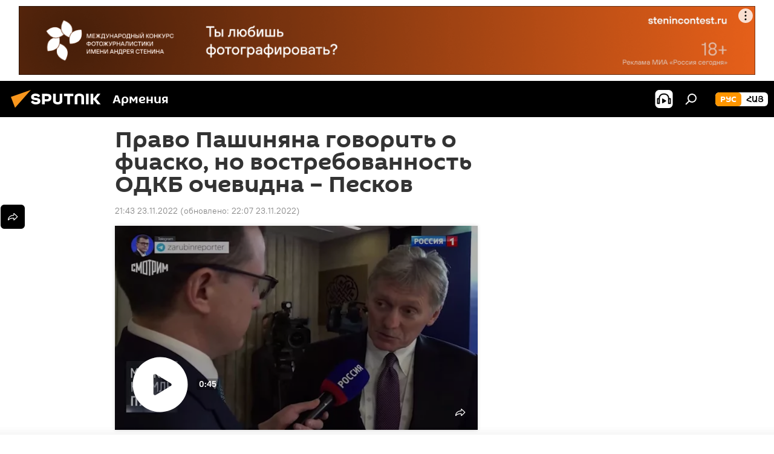

--- FILE ---
content_type: text/css
request_url: https://cdn.am.sputniknews.ru/css/videoplayer/videoplayer.min.css?91d8e3c89
body_size: 9520
content:
.vjs-icon-placeholder{position:relative;display:block;width:100%;height:100%}.vjs-icon-placeholder .svg-icon{position:absolute;display:none;top:0;left:0;width:100%;height:100%;fill:#fff}.vjs-icon-placeholder .svg-icon:nth-child(1){display:block}.vjs-icon-play{font-family:VideoJS;font-weight:normal;font-style:normal}.vjs-icon-play:before{content:"\f101"}.vjs-icon-play-circle{font-family:VideoJS;font-weight:normal;font-style:normal}.vjs-icon-play-circle:before{content:"\f102"}.vjs-icon-pause{font-family:VideoJS;font-weight:normal;font-style:normal}.vjs-icon-pause:before{content:"\f103"}.vjs-icon-volume-mute{font-family:VideoJS;font-weight:normal;font-style:normal}.vjs-icon-volume-mute:before{content:"\f104"}.vjs-icon-volume-low{font-family:VideoJS;font-weight:normal;font-style:normal}.vjs-icon-volume-low:before{content:"\f105"}.vjs-icon-volume-mid{font-family:VideoJS;font-weight:normal;font-style:normal}.vjs-icon-volume-mid:before{content:"\f106"}.vjs-icon-volume-high{font-family:VideoJS;font-weight:normal;font-style:normal}.vjs-icon-volume-high:before{content:"\f107"}.vjs-icon-fullscreen-enter{font-family:VideoJS;font-weight:normal;font-style:normal}.vjs-icon-fullscreen-enter:before{content:"\f108"}.vjs-icon-fullscreen-exit{font-family:VideoJS;font-weight:normal;font-style:normal}.vjs-icon-fullscreen-exit:before{content:"\f109"}.vjs-icon-square{font-family:VideoJS;font-weight:normal;font-style:normal}.vjs-icon-square:before{content:"\f10a"}.vjs-icon-spinner{font-family:VideoJS;font-weight:normal;font-style:normal}.vjs-icon-spinner:before{content:"\f10b"}.vjs-icon-subtitles,.video-js .vjs-subtitles-button .vjs-icon-placeholder{font-family:VideoJS;font-weight:normal;font-style:normal}.vjs-icon-subtitles:before,.video-js .vjs-subtitles-button .vjs-icon-placeholder:before{content:"\f10c"}.vjs-icon-captions,.video-js .vjs-captions-button .vjs-icon-placeholder{font-family:VideoJS;font-weight:normal;font-style:normal}.vjs-icon-captions:before,.video-js .vjs-captions-button .vjs-icon-placeholder:before{content:"\f10d"}.vjs-icon-chapters{font-family:VideoJS;font-weight:normal;font-style:normal}.vjs-icon-chapters:before{content:"\f10e"}.vjs-icon-share{font-family:VideoJS;font-weight:normal;font-style:normal}.vjs-icon-share:before{content:"\f10f"}.vjs-icon-cog{font-family:VideoJS;font-weight:normal;font-style:normal}.vjs-icon-cog:before{content:"\f110"}.vjs-icon-circle{font-family:VideoJS;font-weight:normal;font-style:normal}.vjs-icon-circle:before{content:"\f111"}.vjs-icon-circle-outline{font-family:VideoJS;font-weight:normal;font-style:normal}.vjs-icon-circle-outline:before{content:"\f112"}.vjs-icon-circle-inner-circle{font-family:VideoJS;font-weight:normal;font-style:normal}.vjs-icon-circle-inner-circle:before{content:"\f113"}.vjs-icon-hd{font-family:VideoJS;font-weight:normal;font-style:normal}.vjs-icon-hd:before{content:"\f114"}.vjs-icon-cancel{font-family:VideoJS;font-weight:normal;font-style:normal}.vjs-icon-cancel:before{content:"\f115"}.vjs-icon-replay{font-family:VideoJS;font-weight:normal;font-style:normal}.vjs-icon-replay:before{content:"\f116"}.vjs-icon-facebook{font-family:VideoJS;font-weight:normal;font-style:normal}.vjs-icon-facebook:before{content:"\f117"}.vjs-icon-gplus{font-family:VideoJS;font-weight:normal;font-style:normal}.vjs-icon-gplus:before{content:"\f118"}.vjs-icon-linkedin{font-family:VideoJS;font-weight:normal;font-style:normal}.vjs-icon-linkedin:before{content:"\f119"}.vjs-icon-twitter{font-family:VideoJS;font-weight:normal;font-style:normal}.vjs-icon-twitter:before{content:"\f11a"}.vjs-icon-tumblr{font-family:VideoJS;font-weight:normal;font-style:normal}.vjs-icon-tumblr:before{content:"\f11b"}.vjs-icon-pinterest{font-family:VideoJS;font-weight:normal;font-style:normal}.vjs-icon-pinterest:before{content:"\f11c"}.vjs-icon-audio-description,.video-js .vjs-descriptions-button .vjs-icon-placeholder{font-family:VideoJS;font-weight:normal;font-style:normal}.vjs-icon-audio-description:before,.video-js .vjs-descriptions-button .vjs-icon-placeholder:before{content:"\f11d"}.vjs-icon-audio,.video-js .vjs-audio-button .vjs-icon-placeholder{font-family:VideoJS;font-weight:normal;font-style:normal}.vjs-icon-audio:before,.video-js .vjs-audio-button .vjs-icon-placeholder:before{content:"\f11e"}.vjs-icon-next-item{font-family:VideoJS;font-weight:normal;font-style:normal}.vjs-icon-next-item:before{content:"\f11f"}.vjs-icon-previous-item{font-family:VideoJS;font-weight:normal;font-style:normal}.vjs-icon-previous-item:before{content:"\f120"}.video-player{position:relative;padding-top:56.25%;width:100%;min-width:300px;height:0;overflow:hidden;box-shadow:0px 0px 6px rgba(0,0,0,.15)}.video-player .video_info{display:none;margin-top:-5px;text-align:right;font-size:.75em}.video-player .video_info.video_info_visible{display:block}.video-js{position:absolute;top:0;left:0;width:100%;height:100%;display:block;vertical-align:top;-moz-box-sizing:border-box;box-sizing:border-box;color:#fff;background-color:#000;padding:0;font-size:10px;line-height:1;font-weight:400;font-style:normal;font-family:"PT_Root_UI",Arial,sans-serif;-webkit-user-select:none;-moz-user-select:none;-ms-user-select:none;user-select:none;word-break:initial;outline:none}html[lang=ge][data-lang=geo] .video-js{font-weight:500}html[lang=el] .video-js,html[lang=vn] .video-js{font-family:"Roboto",Arial,sans-serif}html[lang=ab] .video-js{font-family:"PT Sans",Arial,sans-serif}html[lang=cn] .video-js{font-family:"Microsoft YaHei","YaHei","Open Sans",sans-serif}html[lang=jp] .video-js{font-family:"PT_Root_UI","BIZ UDGothic","Microsoft YaHei","YaHei","Open Sans",sans-serif}html[lang=ge][data-lang=geo] .video-js{font-family:"FiraGO";font-weight:500}html[lang=am][data-lang=arm] .video-js{font-family:"GHEAGpalat",Arial}html[lang=fa] .video-js,html[lang=da] .video-js{font-family:"IRANSans",Tahoma}html[lang=ar] .video-js{font-family:Tahoma,sans-serif}html[lang=hi] .video-js{font-family:"Noto Sans Devanagari",sans-serif}.video-js:-moz-full-screen{position:absolute}.video-js:-webkit-full-screen{width:100% !important;height:100% !important}.video-js *,.video-js *:before,.video-js *:after{-moz-box-sizing:inherit;box-sizing:inherit}.video-js ul{font-family:inherit;font-size:inherit;line-height:inherit;list-style-position:outside;margin-left:0;margin-right:0;margin-top:0;margin-bottom:0}.video-js.vjs-fill{width:100%;height:100%}.video-js .vjs-tech{position:absolute;top:0;left:0;width:100%;height:100%}body.vjs-full-window{padding:0;margin:0;height:100%}.vjs-full-window .video-js.vjs-fullscreen{position:fixed;overflow:hidden;z-index:1000;left:0;top:0;bottom:0;right:0}.video-js.vjs-fullscreen{width:100% !important;height:100% !important;padding-top:0 !important}.video-js.vjs-fullscreen.vjs-user-inactive{cursor:none}.vjs-hidden{display:none !important}.vjs-disabled{opacity:.5;cursor:default}.video-js .vjs-offscreen{height:1px;left:-9999px;position:absolute;top:0;width:1px}.vjs-lock-showing{display:block !important;opacity:1;visibility:visible}.vjs-no-js{padding:20px;color:#fff;background-color:#000;font-size:18px;font-family:"PT_Root_UI",Arial,sans-serif;text-align:center;width:300px;height:150px;margin:0px auto}html[lang=el] .vjs-no-js,html[lang=vn] .vjs-no-js{font-family:"Roboto",Arial,sans-serif}html[lang=ab] .vjs-no-js{font-family:"PT Sans",Arial,sans-serif}html[lang=cn] .vjs-no-js{font-family:"Microsoft YaHei","YaHei","Open Sans",sans-serif}html[lang=jp] .vjs-no-js{font-family:"PT_Root_UI","BIZ UDGothic","Microsoft YaHei","YaHei","Open Sans",sans-serif}html[lang=ge][data-lang=geo] .vjs-no-js{font-family:"FiraGO";font-weight:500}html[lang=am][data-lang=arm] .vjs-no-js{font-family:"GHEAGpalat",Arial}html[lang=fa] .vjs-no-js,html[lang=da] .vjs-no-js{font-family:"IRANSans",Tahoma}html[lang=ar] .vjs-no-js{font-family:Tahoma,sans-serif}html[lang=hi] .vjs-no-js{font-family:"Noto Sans Devanagari",sans-serif}.vjs-no-js a,.vjs-no-js a:visited{color:#ff9600}.video-js .vjs-big-play-button{position:absolute;display:block;width:90px;height:90px;left:0;bottom:0;padding:0;cursor:pointer;opacity:1;outline:0}.videoplayer-block .video-js .vjs-big-play-button{left:6px;top:6px;bottom:auto;width:70px;height:70px}.vjs-has-started.vjs-paused .vjs-big-play-button{display:block;top:50%;left:50%;margin-top:-30px;margin-left:-30px;width:60px;height:60px;background-color:rgba(0,0,0,.6);border-radius:50%}.vjs-has-started.vjs-paused .vjs-big-play-button .vjs-icon-placeholder{margin:3px;width:54px;height:54px}.vjs-has-started.vjs-paused .vjs-big-play-button .vjs-icon-placeholder .svg-icon:nth-child(1){display:none}.vjs-has-started.vjs-paused .vjs-big-play-button .vjs-icon-placeholder .svg-icon:nth-child(2){display:block}.vjs-controls-disabled .vjs-big-play-button,.vjs-has-started .vjs-big-play-button,.vjs-using-native-controls .vjs-big-play-button,.vjs-error .vjs-big-play-button{display:none}.vjs-layout-480 .vjs-big-play-button{width:150px;height:150px}.videoplayer-block .vjs-layout-480 .vjs-big-play-button{display:none}.vjs-layout-480.vjs-has-started.vjs-paused .vjs-big-play-button{display:block;margin-top:-47.5px;margin-left:-47.5px;width:95px;height:95px}.vjs-layout-480.vjs-has-started.vjs-paused .vjs-big-play-button .vjs-icon-placeholder{margin:5px;width:85px;height:85px}.videoplayer-block .vjs-layout-480.vjs-has-started.vjs-paused .vjs-big-play-button{top:50%;left:50%;width:95px;height:95px}.video-js button{background:none;border:none;color:inherit;display:inline-block;font-size:inherit;line-height:inherit;text-transform:none;text-decoration:none;-webkit-transition:none;-o-transition:none;-moz-transition:none;transition:none;-webkit-appearance:none;-moz-appearance:none;appearance:none}.vjs-control .vjs-button{width:100%;height:100%}.video-js .vjs-control.vjs-close-button{position:absolute;top:10px;right:10px;z-index:2;width:30px;height:30px;cursor:pointer}.vjs-layout-480 .vjs-control.vjs-close-button{top:15px;right:15px;width:40px;height:40px}.video-js .vjs-modal-dialog{background:rgba(0,0,0,.85);overflow:auto}.video-js .vjs-modal-dialog>*{-moz-box-sizing:border-box;box-sizing:border-box}.vjs-modal-dialog .vjs-modal-dialog-content{padding:20px;z-index:1}.video-js .vjs-modal-dialog,.vjs-modal-dialog .vjs-modal-dialog-content{position:absolute;top:0;left:0;width:100%;height:100%}.vjs-menu-button{cursor:pointer}.vjs-menu-button.vjs-disabled{cursor:default}.vjs-workinghover .vjs-menu-button.vjs-disabled:hover .vjs-menu{display:none}.vjs-menu .vjs-menu-content{display:block;padding:0;margin:0;font-family:"PT_Root_UI",Arial,sans-serif;overflow:auto}html[lang=el] .vjs-menu .vjs-menu-content,html[lang=vn] .vjs-menu .vjs-menu-content{font-family:"Roboto",Arial,sans-serif}html[lang=ab] .vjs-menu .vjs-menu-content{font-family:"PT Sans",Arial,sans-serif}html[lang=cn] .vjs-menu .vjs-menu-content{font-family:"Microsoft YaHei","YaHei","Open Sans",sans-serif}html[lang=jp] .vjs-menu .vjs-menu-content{font-family:"PT_Root_UI","BIZ UDGothic","Microsoft YaHei","YaHei","Open Sans",sans-serif}html[lang=ge][data-lang=geo] .vjs-menu .vjs-menu-content{font-family:"FiraGO";font-weight:500}html[lang=am][data-lang=arm] .vjs-menu .vjs-menu-content{font-family:"GHEAGpalat",Arial}html[lang=fa] .vjs-menu .vjs-menu-content,html[lang=da] .vjs-menu .vjs-menu-content{font-family:"IRANSans",Tahoma}html[lang=ar] .vjs-menu .vjs-menu-content{font-family:Tahoma,sans-serif}html[lang=hi] .vjs-menu .vjs-menu-content{font-family:"Noto Sans Devanagari",sans-serif}.vjs-menu .vjs-menu-content>*{-moz-box-sizing:border-box;box-sizing:border-box}.vjs-scrubbing .vjs-control.vjs-menu-button:hover .vjs-menu{display:none}.vjs-menu li{list-style:none;margin:0;padding:2px 0;line-height:18px;font-size:12px;text-align:center;color:#939598}.vjs-menu li.vjs-menu-item:focus,.vjs-menu li.vjs-menu-item:hover{color:#fff}.vjs-menu li.vjs-selected,.vjs-menu li.vjs-selected:focus,.vjs-menu li.vjs-selected:hover{color:#fff}.vjs-menu li.vjs-menu-title{text-align:center;text-transform:uppercase;font-size:1em;line-height:2em;padding:0;margin:0 0 .3em 0;font-weight:600;cursor:default}html[lang=el] .vjs-menu li.vjs-menu-title{font-weight:500}.vjs-menu-button-popup .vjs-menu{display:none;position:absolute;bottom:0;width:10em;left:-3em;height:0em;margin-bottom:1.5em;border-top-color:rgba(0,0,0,.7)}.vjs-menu-button-popup .vjs-menu .vjs-menu-content{position:absolute;width:100%;bottom:1.5em;max-height:15em;background-color:rgba(0,0,0,.8);border-radius:3px}.vjs-menu-button-popup:hover .vjs-menu,.vjs-menu-button-popup .vjs-menu.vjs-lock-showing{display:block}.video-js .vjs-menu-button-inline{-webkit-transition:all .4s;-moz-transition:all .4s;-o-transition:all .4s;transition:all .4s;overflow:hidden}.video-js .vjs-menu-button-inline:before{width:2.222222222em}.video-js .vjs-menu-button-inline:hover,.video-js .vjs-menu-button-inline:focus,.video-js .vjs-menu-button-inline.vjs-slider-active,.video-js.vjs-no-flex .vjs-menu-button-inline{width:12em}.vjs-menu-button-inline .vjs-menu{opacity:0;height:100%;width:auto;position:absolute;left:4em;top:0;padding:0;margin:0;-webkit-transition:all .4s;-moz-transition:all .4s;-o-transition:all .4s;transition:all .4s}.vjs-menu-button-inline:hover .vjs-menu,.vjs-menu-button-inline:focus .vjs-menu,.vjs-menu-button-inline.vjs-slider-active .vjs-menu{display:block;opacity:1}.vjs-no-flex .vjs-menu-button-inline .vjs-menu{display:block;opacity:1;position:relative;width:auto}.vjs-no-flex .vjs-menu-button-inline:hover .vjs-menu,.vjs-no-flex .vjs-menu-button-inline:focus .vjs-menu,.vjs-no-flex .vjs-menu-button-inline.vjs-slider-active .vjs-menu{width:auto}.vjs-menu-button-inline .vjs-menu-content{width:auto;height:100%;margin:0;overflow:hidden}.video-js .vjs-control-bar{display:none;width:100%;position:absolute;bottom:0;left:0;right:0;height:56px}.vjs-has-started .vjs-control-bar{display:-webkit-box;display:-webkit-flex;display:-ms-flexbox;display:-moz-box;display:flex;visibility:visible;opacity:1;-webkit-transition:visibility .1s,opacity .1s;-o-transition:visibility .1s,opacity .1s;-moz-transition:visibility .1s,opacity .1s;transition:visibility .1s,opacity .1s}.vjs-has-started.vjs-user-inactive.vjs-playing .vjs-control-bar{visibility:visible;opacity:0;-webkit-transition:visibility .4s,opacity .4s;-o-transition:visibility .4s,opacity .4s;-moz-transition:visibility .4s,opacity .4s;transition:visibility .4s,opacity .4s}.vjs-has-started.vjs-user-inactive.vjs-playing.vjs-live .vjs-control-bar,.vjs-has-started.vjs-user-inactive.vjs-playing.vjs-dvrseekbar .vjs-dvrseekbar-control-bar{opacity:1}.vjs-controls-disabled .vjs-control-bar,.vjs-using-native-controls .vjs-control-bar,.vjs-error .vjs-control-bar{display:none !important}.vjs-ended .vjs-control-bar{background:rgba(0,0,0,.85)}.vjs-audio.vjs-has-started.vjs-user-inactive.vjs-playing .vjs-control-bar{opacity:1;visibility:visible}.vjs-has-started.vjs-no-flex .vjs-control-bar{display:table}.vjs-layout-480 .vjs-control-bar{height:68px}.video-js .vjs-control{position:relative;display:inline-block;text-align:center;margin:0;padding:0;height:40px;width:40px;outline:0}.video-js .vjs-control-text{border:0;clip:rect(0 0 0 0);height:1px;overflow:hidden;padding:0;position:absolute;width:1px}.vjs-no-flex .vjs-control{display:table-cell;vertical-align:middle}.video-js .vjs-custom-control-spacer{display:none}.video-js .vjs-progress-control{position:absolute;left:10px;right:10px;top:0;padding-top:4px;width:auto;min-width:40px;height:12px;-ms-touch-action:none;touch-action:none}.video-js .vjs-progress-control.disabled{cursor:default}.vjs-live .vjs-progress-control{display:none}.vjs-no-flex .vjs-progress-control{width:auto}.video-js .vjs-progress-holder{display:block;-webkit-transition:all .2s;-o-transition:all .2s;-moz-transition:all .2s;transition:all .2s;height:3px}.video-js .vjs-progress-holder.vjs-slider{margin:0}.video-js .vjs-progress-holder:before{content:"";position:absolute;top:-4px;left:0;width:100%;height:12px}.video-js .vjs-progress-control .vjs-progress-holder{margin:0 10px}.video-js .vjs-progress-control:hover .vjs-progress-holder.disabled{font-size:1em}.video-js .vjs-progress-holder .vjs-play-progress,.video-js .vjs-progress-holder .vjs-load-progress,.video-js .vjs-progress-holder .vjs-load-progress div{position:absolute;left:0;top:0;display:block;margin:0;padding:0;height:100%;width:0}.video-js .vjs-play-progress{background-color:#fff}.video-js .vjs-load-progress{background:rgba(84,84,84,.5)}.video-js .vjs-load-progress div{background:rgba(84,84,84,.75)}.video-js .vjs-time-tooltip{background-color:rgba(255,255,255,.8);border-radius:2px;color:#000;float:right;font-family:"Sputnik",Verdana,Geneva,sans-serif;font-size:8px;line-height:18px;padding:0 8px;pointer-events:none;position:absolute;top:-29px;visibility:hidden;z-index:1}html[lang=el] .video-js .vjs-time-tooltip{font-family:"Ubuntu"}html[lang=cn] .video-js .vjs-time-tooltip{font-family:"Microsoft YaHei","YaHei","Open Sans",sans-serif}html[lang=jp] .video-js .vjs-time-tooltip{font-family:"Sputnik","BIZ UDGothic","Microsoft YaHei","YaHei","Open Sans",sans-serif}html[lang=ge][data-lang=geo] .video-js .vjs-time-tooltip{font-family:"FiraGO"}html[lang=am][data-lang=arm] .video-js .vjs-time-tooltip{font-family:"GHEAGpalat",Arial;font-weight:600}html[lang=fa] .video-js .vjs-time-tooltip,html[lang=da] .video-js .vjs-time-tooltip{font-family:"IRANSans",Tahoma;font-weight:600}html[lang=ar] .video-js .vjs-time-tooltip{font-family:Tahoma,sans-serif;font-weight:600}html[lang=hi] .video-js .vjs-time-tooltip{font-family:"Poppins",sans-serif}.video-js .vjs-progress-holder:focus .vjs-time-tooltip{display:none}.video-js .vjs-progress-control:hover .vjs-time-tooltip,.video-js .vjs-progress-control:hover .vjs-progress-holder:focus .vjs-time-tooltip{display:block;font-size:8px;visibility:visible}.video-js .vjs-progress-control.disabled:hover .vjs-time-tooltip{font-size:8px}.video-js .vjs-progress-control .vjs-mouse-display{display:none;position:absolute;width:1px;height:100%;background-color:#000;z-index:1}.vjs-no-flex .vjs-progress-control .vjs-mouse-display{z-index:0}.video-js .vjs-progress-control:hover .vjs-mouse-display{display:block}.video-js.vjs-user-inactive .vjs-progress-control .vjs-mouse-display{visibility:hidden;opacity:0;-webkit-transition:visibility 1s,opacity 1s;-o-transition:visibility 1s,opacity 1s;-moz-transition:visibility 1s,opacity 1s;transition:visibility 1s,opacity 1s}.video-js.vjs-user-inactive.vjs-no-flex .vjs-progress-control .vjs-mouse-display{display:none}.vjs-mouse-display .vjs-time-tooltip{color:#fff;background-color:rgba(0,0,0,.8)}.vjs-layout-480 .vjs-progress-holder{height:4px}.video-js .vjs-slider{position:relative;cursor:pointer;padding:0;margin:0 .45em 0 .45em;-webkit-touch-callout:none;-webkit-user-select:none;-moz-user-select:none;-ms-user-select:none;user-select:none;background-color:#545454;background-color:rgba(84,84,84,.5)}.video-js .vjs-slider.disabled{cursor:default}.video-js .vjs-volume-panel{position:absolute;bottom:10px;right:55px;z-index:2;display:block}.video-js .vjs-mute-control{cursor:pointer}.video-js .vjs-mute-control.vjs-vol-0 .vjs-icon-placeholder .svg-icon:nth-child(1){display:none}.video-js .vjs-mute-control.vjs-vol-0 .vjs-icon-placeholder .svg-icon:nth-child(2){display:block}.video-js .vjs-volume-panel .vjs-volume-control.vjs-volume-vertical{position:absolute;left:5px;top:-9999px;opacity:0;width:30px;height:105px;background-color:rgba(0,0,0,.8);border-radius:3px;-webkit-transition:opacity .3s ease;-o-transition:opacity .3s ease;-moz-transition:opacity .3s ease;transition:opacity .3s ease}.video-js .vjs-volume-panel:hover .vjs-volume-control,.video-js .vjs-volume-panel:active .vjs-volume-control,.video-js .vjs-volume-panel:focus .vjs-volume-control,.video-js .vjs-volume-panel .vjs-volume-control:hover,.video-js .vjs-volume-panel .vjs-volume-control:active,.video-js .vjs-volume-panel .vjs-mute-control:hover~.vjs-volume-control,.video-js .vjs-volume-panel .vjs-volume-control.vjs-slider-active{opacity:1;top:auto;bottom:100%}.vjs-volume-bar.vjs-slider-vertical{margin:10px;width:10px;height:85px;border-radius:2px;background-color:rgba(255,255,255,.15);overflow:hidden}.video-js .vjs-volume-level{position:absolute;bottom:0;width:100%;-moz-box-sizing:border-box;box-sizing:border-box;background-color:#fff}.vjs-volume-bar.vjs-slider-vertical .vjs-volume-level{height:100%}.vjs-layout-480 .vjs-volume-panel{bottom:15px;right:60px}.vjs-poster{display:inline-block;vertical-align:middle;background-repeat:no-repeat;background-position:50% 50%;background-size:cover;background-color:#000;cursor:pointer;margin:0;padding:0;position:absolute;top:0;right:0;bottom:0;left:0;height:100%}.vjs-has-started .vjs-poster{display:none}.vjs-audio.vjs-has-started .vjs-poster{display:block}.vjs-using-native-controls .vjs-poster{display:none}.video-js .vjs-live-control,.video-js .vjs-live-button{position:absolute;bottom:21px;left:45px;width:auto;height:18px;font-size:10px;line-height:18px;white-space:nowrap}.video-js .vjs-live-label,.video-js .vjs-live-display{padding:0 8px;background-color:#da2128;border-radius:2px}.vjs-layout-480 .vjs-live-control,.vjs-layout-480 .vjs-live-button{bottom:26px;left:50px}.video-js .vjs-time-control-wrap{position:absolute;bottom:22px;left:46px}.video-js .vjs-time-control{display:inline-block;min-width:20px;width:auto;height:16px;font-size:13px;font-weight:600;line-height:16px}html[lang=el] .video-js .vjs-time-control{font-weight:500}.video-js .vjs-remaining-time{display:none}.video-js .vjs-time-divider{padding:0 5px;min-width:auto}.vjs-live .vjs-time-control,.vjs-live .vjs-time-divider,.vjs-live .vjs-time-control-wrap{display:none}.vjs-layout-480 .vjs-time-control-wrap{bottom:25px;left:55px}.vjs-layout-480 .vjs-time-control{height:20px;font-size:16px;line-height:20px}.video-js .vjs-play-control{position:absolute;left:10px;bottom:15px;width:30px;height:30px;cursor:pointer}.video-js .vjs-play-control.vjs-playing .vjs-icon-placeholder .svg-icon:nth-child(1){display:none}.video-js .vjs-play-control.vjs-playing .vjs-icon-placeholder .svg-icon:nth-child(2){display:block}.video-js .vjs-play-control.vjs-ended .vjs-icon-placeholder .svg-icon:nth-child(1){display:none}.video-js .vjs-play-control.vjs-ended .vjs-icon-placeholder .svg-icon:nth-child(3){display:block}.vjs-layout-480 .vjs-play-control{left:7px;width:40px;height:40px}.vjs-text-track-display{position:absolute;bottom:3em;left:0;right:0;top:0;pointer-events:none}.video-js.vjs-user-inactive.vjs-playing .vjs-text-track-display{bottom:1em}.video-js .vjs-text-track{font-size:1.4em;text-align:center;margin-bottom:.1em}.vjs-subtitles{color:#fff}.vjs-captions{color:#fc6}.vjs-tt-cue{display:block}video::-webkit-media-text-track-display{-moz-transform:translateY(-3em);-ms-transform:translateY(-3em);-o-transform:translateY(-3em);-webkit-transform:translateY(-3em);transform:translateY(-3em)}.video-js.vjs-user-inactive.vjs-playing video::-webkit-media-text-track-display{-moz-transform:translateY(-1.5em);-ms-transform:translateY(-1.5em);-o-transform:translateY(-1.5em);-webkit-transform:translateY(-1.5em);transform:translateY(-1.5em)}.video-js .vjs-fullscreen-control{position:absolute;bottom:10px;right:20px;cursor:pointer}.video-js.vjs-fullscreen .vjs-fullscreen-control .vjs-icon-placeholder .svg-icon:nth-child(1){display:none}.video-js.vjs-fullscreen .vjs-fullscreen-control .vjs-icon-placeholder .svg-icon:nth-child(2){display:block}.vjs-layout-480 .vjs-fullscreen-control{bottom:15px}.vjs-playback-rate>.vjs-menu-button,.vjs-playback-rate .vjs-playback-rate-value{position:absolute;top:0;left:0;width:100%;height:100%}.vjs-playback-rate .vjs-playback-rate-value{pointer-events:none;font-size:1.5em;line-height:2;text-align:center}.vjs-playback-rate .vjs-menu{width:4em;left:0em}.vjs-error .vjs-error-display .vjs-modal-dialog-content{font-size:1.4em;text-align:center}.vjs-error .vjs-error-display:before{color:#fff;content:"X";font-family:"PT_Root_UI",Arial,sans-serif;font-size:4em;left:0;line-height:1;margin-top:-0.5em;position:absolute;text-shadow:.05em .05em .1em #000;text-align:center;top:50%;vertical-align:middle;width:100%}html[lang=el] .vjs-error .vjs-error-display:before,html[lang=vn] .vjs-error .vjs-error-display:before{font-family:"Roboto",Arial,sans-serif}html[lang=ab] .vjs-error .vjs-error-display:before{font-family:"PT Sans",Arial,sans-serif}html[lang=cn] .vjs-error .vjs-error-display:before{font-family:"Microsoft YaHei","YaHei","Open Sans",sans-serif}html[lang=jp] .vjs-error .vjs-error-display:before{font-family:"PT_Root_UI","BIZ UDGothic","Microsoft YaHei","YaHei","Open Sans",sans-serif}html[lang=ge][data-lang=geo] .vjs-error .vjs-error-display:before{font-family:"FiraGO";font-weight:500}html[lang=am][data-lang=arm] .vjs-error .vjs-error-display:before{font-family:"GHEAGpalat",Arial}html[lang=fa] .vjs-error .vjs-error-display:before,html[lang=da] .vjs-error .vjs-error-display:before{font-family:"IRANSans",Tahoma}html[lang=ar] .vjs-error .vjs-error-display:before{font-family:Tahoma,sans-serif}html[lang=hi] .vjs-error .vjs-error-display:before{font-family:"Noto Sans Devanagari",sans-serif}.vjs-loading-spinner{display:none;position:absolute;top:50%;left:50%;margin:-25px 0 0 -25px;opacity:.85;text-align:left;border:6px solid rgba(0,0,0,.7);-moz-box-sizing:border-box;box-sizing:border-box;background-clip:padding-box;width:50px;height:50px;border-radius:25px;visibility:hidden}.vjs-seeking .vjs-loading-spinner,.vjs-waiting .vjs-loading-spinner{display:block;-webkit-animation:0s linear .3s forwards vjs-spinner-show;-moz-animation:0s linear .3s forwards vjs-spinner-show;animation:0s linear .3s forwards vjs-spinner-show}.vjs-loading-spinner:before,.vjs-loading-spinner:after{content:"";position:absolute;margin:-6px;-moz-box-sizing:inherit;box-sizing:inherit;width:inherit;height:inherit;border-radius:inherit;opacity:1;border:inherit;border-color:transparent;border-top-color:#fff}.vjs-seeking .vjs-loading-spinner:before,.vjs-seeking .vjs-loading-spinner:after,.vjs-waiting .vjs-loading-spinner:before,.vjs-waiting .vjs-loading-spinner:after{-webkit-animation:vjs-spinner-spin 1.1s cubic-bezier(0.6, 0.2, 0, 0.8) infinite,vjs-spinner-fade 1.1s linear infinite;-moz-animation:vjs-spinner-spin 1.1s cubic-bezier(0.6, 0.2, 0, 0.8) infinite,vjs-spinner-fade 1.1s linear infinite;animation:vjs-spinner-spin 1.1s cubic-bezier(0.6, 0.2, 0, 0.8) infinite,vjs-spinner-fade 1.1s linear infinite}.vjs-seeking .vjs-loading-spinner:before,.vjs-waiting .vjs-loading-spinner:before{border-top-color:#fff}.vjs-seeking .vjs-loading-spinner:after,.vjs-waiting .vjs-loading-spinner:after{border-top-color:#fff;-webkit-animation-delay:.44s;-moz-animation-delay:.44s;animation-delay:.44s}@-moz-keyframes vjs-spinner-show{to{visibility:visible}}@keyframes vjs-spinner-show{to{visibility:visible}}@-webkit-keyframes vjs-spinner-show{to{visibility:visible}}@-moz-keyframes vjs-spinner-spin{100%{-moz-transform:rotate(360deg);transform:rotate(360deg)}}@keyframes vjs-spinner-spin{100%{-webkit-transform:rotate(360deg);-moz-transform:rotate(360deg);-o-transform:rotate(360deg);transform:rotate(360deg)}}@-webkit-keyframes vjs-spinner-spin{100%{-webkit-transform:rotate(360deg)}}@-moz-keyframes vjs-spinner-fade{0%{border-top-color:#545454}20%{border-top-color:#545454}35%{border-top-color:#fff}60%{border-top-color:#545454}100%{border-top-color:#545454}}@keyframes vjs-spinner-fade{0%{border-top-color:#545454}20%{border-top-color:#545454}35%{border-top-color:#fff}60%{border-top-color:#545454}100%{border-top-color:#545454}}@-webkit-keyframes vjs-spinner-fade{0%{border-top-color:#545454}20%{border-top-color:#545454}35%{border-top-color:#fff}60%{border-top-color:#545454}100%{border-top-color:#545454}}.video-js .vjs-chapters-button{display:none}.video-js .vjs-subs-caps-button{display:none}.video-js .vjs-audio-button+.vjs-menu .vjs-main-desc-menu-item .vjs-menu-item-text .vjs-icon-placeholder{vertical-align:middle;display:inline-block;margin-bottom:-0.1em}.video-js .vjs-audio-button+.vjs-menu .vjs-main-desc-menu-item .vjs-menu-item-text .vjs-icon-placeholder:before{font-family:VideoJS;content:" ";font-size:1.5em;line-height:inherit}.video-js.vjs-layout-tiny:not(.vjs-fullscreen) .vjs-custom-control-spacer{-webkit-box-flex:auto;-moz-box-flex:auto;-webkit-flex:auto;-ms-flex:auto;flex:auto}.video-js.vjs-layout-tiny:not(.vjs-fullscreen).vjs-no-flex .vjs-custom-control-spacer{width:auto}.video-js.vjs-layout-tiny:not(.vjs-fullscreen) .vjs-current-time,.video-js.vjs-layout-tiny:not(.vjs-fullscreen) .vjs-time-divider,.video-js.vjs-layout-tiny:not(.vjs-fullscreen) .vjs-duration,.video-js.vjs-layout-tiny:not(.vjs-fullscreen) .vjs-remaining-time,.video-js.vjs-layout-tiny:not(.vjs-fullscreen) .vjs-playback-rate,.video-js.vjs-layout-tiny:not(.vjs-fullscreen) .vjs-progress-control,.video-js.vjs-layout-tiny:not(.vjs-fullscreen) .vjs-mute-control,.video-js.vjs-layout-tiny:not(.vjs-fullscreen) .vjs-volume-control,.video-js.vjs-layout-tiny:not(.vjs-fullscreen) .vjs-chapters-button,.video-js.vjs-layout-tiny:not(.vjs-fullscreen) .vjs-descriptions-button,.video-js.vjs-layout-tiny:not(.vjs-fullscreen) .vjs-captions-button,.video-js.vjs-layout-tiny:not(.vjs-fullscreen) .vjs-subtitles-button,.video-js.vjs-layout-tiny:not(.vjs-fullscreen) .vjs-audio-button{display:none}.video-js.vjs-layout-x-small:not(.vjs-fullscreen) .vjs-current-time,.video-js.vjs-layout-x-small:not(.vjs-fullscreen) .vjs-time-divider,.video-js.vjs-layout-x-small:not(.vjs-fullscreen) .vjs-duration,.video-js.vjs-layout-x-small:not(.vjs-fullscreen) .vjs-remaining-time,.video-js.vjs-layout-x-small:not(.vjs-fullscreen) .vjs-playback-rate,.video-js.vjs-layout-x-small:not(.vjs-fullscreen) .vjs-mute-control,.video-js.vjs-layout-x-small:not(.vjs-fullscreen) .vjs-volume-control,.video-js.vjs-layout-x-small:not(.vjs-fullscreen) .vjs-chapters-button,.video-js.vjs-layout-x-small:not(.vjs-fullscreen) .vjs-descriptions-button,.video-js.vjs-layout-x-small:not(.vjs-fullscreen) .vjs-captions-button,.video-js.vjs-layout-x-small:not(.vjs-fullscreen) .vjs-subtitles-button,.video-js.vjs-layout-x-small:not(.vjs-fullscreen) .vjs-audio-button{display:none}.video-js.vjs-layout-small:not(.vjs-fullscreen) .vjs-current-time,.video-js.vjs-layout-small:not(.vjs-fullscreen) .vjs-time-divider,.video-js.vjs-layout-small:not(.vjs-fullscreen) .vjs-duration,.video-js.vjs-layout-small:not(.vjs-fullscreen) .vjs-remaining-time,.video-js.vjs-layout-small:not(.vjs-fullscreen) .vjs-playback-rate,.video-js.vjs-layout-small:not(.vjs-fullscreen) .vjs-mute-control,.video-js.vjs-layout-small:not(.vjs-fullscreen) .vjs-volume-control,.video-js.vjs-layout-small:not(.vjs-fullscreen) .vjs-chapters-button,.video-js.vjs-layout-small:not(.vjs-fullscreen) .vjs-descriptions-button,.video-js.vjs-layout-small:not(.vjs-fullscreen) .vjs-captions-button,.video-js.vjs-layout-small:not(.vjs-fullscreen) .vjs-subtitles-button .vjs-audio-button{display:none}.vjs-modal-dialog.vjs-text-track-settings{background-color:#000;background-color:rgba(0,0,0,.75);color:#fff;height:70%}.vjs-text-track-settings .vjs-modal-dialog-content{display:table}.vjs-text-track-settings .vjs-track-settings-colors,.vjs-text-track-settings .vjs-track-settings-font,.vjs-text-track-settings .vjs-track-settings-controls{display:table-cell}.vjs-text-track-settings .vjs-track-settings-controls{text-align:right;vertical-align:bottom}@supports(display: grid){.vjs-text-track-settings .vjs-modal-dialog-content{display:grid;grid-template-columns:1fr 1fr;grid-template-rows:1fr auto}.vjs-text-track-settings .vjs-track-settings-colors{display:block;grid-column:1;grid-row:1}.vjs-text-track-settings .vjs-track-settings-font{grid-column:2;grid-row:1}.vjs-text-track-settings .vjs-track-settings-controls{grid-column:2;grid-row:2}}.vjs-track-setting>select{margin-right:5px}.vjs-text-track-settings fieldset{margin:5px;padding:3px;border:none}.vjs-text-track-settings fieldset span{display:inline-block}.vjs-text-track-settings legend{color:#fff;margin:0 0 5px 0}.vjs-text-track-settings .vjs-label{position:absolute;clip:rect(1px 1px 1px 1px);clip:rect(1px, 1px, 1px, 1px);display:block;margin:0 0 5px 0;padding:0;border:0;height:1px;width:1px;overflow:hidden}.vjs-track-settings-controls button:focus,.vjs-track-settings-controls button:active{outline-style:solid;outline-width:medium}.vjs-track-settings-controls button:hover{color:rgba(43,51,63,.75)}.vjs-track-settings-controls button{background-color:#fff;color:#2b333f;cursor:pointer;border-radius:2px}.vjs-track-settings-controls .vjs-default-button{margin-right:1em}.video-js .vjs-share-embed-control{position:absolute;bottom:10px;right:149px;cursor:pointer}.vjs-layout-480 .vjs-share-embed-control{bottom:15px;right:156px}.video-js .vjs-resolution-button{position:absolute;bottom:15px;right:88px;height:30px;width:59px;color:#fff}.video-js .vjs-resolution-button .vjs-resolution-button-label{position:absolute;top:0;left:0;width:100%;height:100%;-moz-box-sizing:inherit;box-sizing:inherit;font-size:18px;line-height:30px;font-weight:600;text-align:center;text-transform:uppercase}html[lang=el] .video-js .vjs-resolution-button .vjs-resolution-button-label{font-weight:500}.video-js .vjs-resolution-button ul.vjs-menu-content{bottom:100%;padding:6px 0 7px 0}.video-js .vjs-resolution-button .vjs-menu{left:0;width:100%;padding-bottom:20px}.video-js .vjs-resolution-button .vjs-menu li{font-weight:600}html[lang=el] .video-js .vjs-resolution-button .vjs-menu li{font-weight:500}.vjs-resolution-button-hidden{display:none !important}.vjs-layout-480 .vjs-resolution-button{bottom:20px;right:97px}.vjs-thumbnail-holder{position:absolute;left:-1000px}.vjs-thumbnail-holder-border{position:absolute;bottom:13px;left:-96px;width:192px;height:108px;border:2px solid #282828}.video-js .vjs-thumbnail{position:absolute;left:0;bottom:1.3em;opacity:0;margin:0;width:auto !important;height:auto !important;max-width:none;-webkit-transition:opacity .2s ease;-o-transition:opacity .2s ease;-moz-transition:opacity .2s ease;transition:opacity .2s ease}.vjs-progress-control:hover .vjs-thumbnail,.vjs-progress-control.fake-active .vjs-thumbnail,.vjs-progress-control:active .vjs-thumbnail{opacity:1}.vjs-progress-control:hover .vjs-thumbnail:hover,.vjs-progress-control:active .vjs-thumbnail:active{opacity:0}.yaAdSdkGui *{-moz-box-sizing:content-box;box-sizing:content-box}.video-js.vjs-adv-started+.b-image-share{display:none}.video-js.vjs-adv-started .vjs-resolution-button,.video-js.vjs-adv-started .vjs-thumbnail-holder,.video-js.vjs-adv-started .vjs-toppane{display:none}.video-js.vjs-dvrseekbar{display:block}.video-js.vjs-dvrseekbar .video-share__download{display:none !important}.video-js .vjs-live-label{outline:0;color:#111314;background-color:#fff}.video-js .vjs-live-label.important,.video-js .vjs-live-label.onair{color:#fff;background-color:#da2128}.vjs-dvrseekbar-control-bar .vjs-current-time,.vjs-dvrseekbar-control-bar .vjs-duration,.vjs-dvrseekbar-control-bar .vjs-remaining-time,.vjs-dvrseekbar-control-bar .vjs-time-divider{display:none}.vjs-dvrseekbar-control-bar .vjs-live-control{display:none}.vjs-control-bar.vjs-dvrseekbar-control-bar .vjs-progress-control{visibility:visible;opacity:1;-webkit-transition:visibility .1s,opacity .1s;-o-transition:visibility .1s,opacity .1s;-moz-transition:visibility .1s,opacity .1s;transition:visibility .1s,opacity .1s}.vjs-has-started.vjs-user-inactive.vjs-playing .vjs-control-bar.vjs-dvrseekbar-control-bar .vjs-progress-control{visibility:visible;opacity:0;-webkit-transition:visibility .4s,opacity .4s;-o-transition:visibility .4s,opacity .4s;-moz-transition:visibility .4s,opacity .4s;transition:visibility .4s,opacity .4s}.video-js .vjs-toppane{position:absolute;top:0;bottom:0;left:0;right:0;pointer-events:none}.vjs-toppane-info .svg-icon{position:absolute;display:none;fill:#fff}.vjs-toppane-title{display:none;pointer-events:none}.vjs-toppane-time{position:absolute;left:82px;bottom:37px;padding:0 3px;font-size:12px;line-height:16px;font-weight:600;background-color:rgba(0,0,0,.3);border-radius:3px;pointer-events:none}html[lang=el] .vjs-toppane-time{font-weight:500}.vjs-toppane-share-more{position:absolute;bottom:9px;right:9px;z-index:2;width:40px;height:40px;cursor:pointer;pointer-events:all}.vjs-toppane-share-more .svg-icon{width:100%;height:100%;fill:#fff}.vjs-has-started .vjs-toppane-time,.vjs-has-started .vjs-toppane-title,.vjs-has-started .vjs-toppane-info .svg-icon{opacity:0}.vjs-has-started .vjs-toppane-share-more{bottom:auto;top:9px}.vjs-has-started.vjs-user-inactive.vjs-playing .vjs-toppane-share-more{opacity:0}.vjs-has-started.vjs-user-inactive.vjs-playing .vjs-toppane-share-more{-webkit-transition:opacity .4s;-o-transition:opacity .4s;-moz-transition:opacity .4s;transition:opacity .4s}.video-js.vjs-paused.vjs-has-started .vjs-toppane-share-more,.video-js.vjs-user-active.vjs-has-started .vjs-toppane-share-more{opacity:1}.videoplayer-block .vjs-toppane-info{position:absolute;left:20px;right:46px;bottom:20px}.videoplayer-block .vjs-toppane-title{display:block;font-size:13px;font-weight:600;line-height:16px}html[lang=el] .videoplayer-block .vjs-toppane-title{font-weight:500}.videoplayer-block .vjs-toppane-time{left:0;bottom:auto;top:-26px}.videoplayer-block .vjs-layout-480 .vjs-toppane-time{left:75px;top:-68px;bottom:auto;font-size:12px;line-height:16px}.videoplayer-block .vjs-layout-480 .vjs-toppane-info .svg-icon{display:block;left:-20px;top:-110px;width:100px;height:100px}.vjs-layout-480 .vjs-toppane-time{left:135px;bottom:66px;padding:0 4px;font-size:14px;line-height:19px}.vjs-layout-480 .vjs-toppane-title{font-size:18px;line-height:22px}.vjs-layout-600 .vjs-toppane-title{font-size:24px;line-height:30px}.vjs-gradients{position:absolute;top:0;left:0;width:100%;height:100%;opacity:.3;-webkit-transition:opacity .1s;-o-transition:opacity .1s;-moz-transition:opacity .1s;transition:opacity .1s;pointer-events:none;background-color:#000}.vjs-has-started.vjs-user-inactive.vjs-playing .vjs-gradients{opacity:0;-webkit-transition:opacity .4s;-o-transition:opacity .4s;-moz-transition:opacity .4s;transition:opacity .4s}.video-js.vjs-paused.vjs-has-started .vjs-gradients,.video-js.vjs-user-active.vjs-has-started .vjs-gradients{opacity:.3}.video-js .vjs-modal-share{z-index:7}.video-js .vjs-modal-share .vjs-modal-dialog-content{display:-webkit-box;display:-webkit-flex;display:-moz-box;display:-ms-flexbox;display:flex;-webkit-box-align:center;-webkit-align-items:center;-moz-box-align:center;-ms-flex-align:center;align-items:center}.video-share{width:100%}.video-share__buttons{margin-top:18px;font-size:11px;line-height:20px;font-weight:600;text-align:center}html[lang=el] .video-share__buttons{font-weight:500}.video-share__buttons a.video-share__button{color:#fff}.video-share__button{display:inline-block;padding:0 8px;margin:0 6px;border:1px solid rgba(255,255,255,.7);border-radius:3px;color:#fff;text-decoration:none}.video-share__button:hover{background-color:rgba(255,255,255,.3)}.video-share__button span{display:none}.video-share__button span:nth-child(1){display:inline}.video-share__copypaste{display:none;position:absolute;bottom:20px;left:20px;right:20px;top:35px;padding:15px;border-radius:2px;border:1px solid rgba(255,255,255,.3);color:#fff;font-family:"Sputnik",Verdana,Geneva,sans-serif;font-size:12px;line-height:initial;background-color:#000;-webkit-box-align:center;-webkit-align-items:center;-moz-box-align:center;-ms-flex-align:center;align-items:center;-webkit-box-pack:center;-webkit-justify-content:center;-moz-box-pack:center;-ms-flex-pack:center;justify-content:center;text-align:center;word-break:break-word;-webkit-user-select:all;-moz-user-select:all;-ms-user-select:text;user-select:all}html[lang=el] .video-share__copypaste{font-family:"Ubuntu"}html[lang=cn] .video-share__copypaste{font-family:"Microsoft YaHei","YaHei","Open Sans",sans-serif}html[lang=jp] .video-share__copypaste{font-family:"Sputnik","BIZ UDGothic","Microsoft YaHei","YaHei","Open Sans",sans-serif}html[lang=ge][data-lang=geo] .video-share__copypaste{font-family:"FiraGO"}html[lang=am][data-lang=arm] .video-share__copypaste{font-family:"GHEAGpalat",Arial;font-weight:600}html[lang=fa] .video-share__copypaste,html[lang=da] .video-share__copypaste{font-family:"IRANSans",Tahoma;font-weight:600}html[lang=ar] .video-share__copypaste{font-family:Tahoma,sans-serif;font-weight:600}html[lang=hi] .video-share__copypaste{font-family:"Poppins",sans-serif}.video-share__copypaste::-moz-selection{background:rgba(168,209,255,.5)}.video-share__copypaste::selection{background:rgba(168,209,255,.5)}.video-share__copypaste.m-active{display:-webkit-box;display:-webkit-flex;display:-moz-box;display:-ms-flexbox;display:flex}.vjs-modal-share ul{padding:0;margin:0;list-style:none;text-align:center}.vjs-modal-share li{display:inline-block;vertical-align:top;margin:5px}.vjs-modal-share .share-full__icon{float:none;margin:0;width:32px;height:32px}.vjs-modal-share .share-full__icon .svg-icon{fill:#dadada}.vjs-modal-share .share-full__text{display:none}.vjs-layout-480 .video-share__buttons{margin-top:30px}.vjs-layout-480 .video-share__button{margin:0 8px}.vjs-layout-480 .video-share__button span{display:none}.vjs-layout-480 .video-share__button span:nth-child(2){display:inline}.vjs-layout-480 .video-share__button.video-share__embed-code span{display:inline}.vjs-layout-480 .vjs-modal-share li{margin:5px 7px}.vjs-layout-480 .vjs-modal-share .share-full__icon{width:40px;height:40px}.vjs-layout-480 .video-share__copypaste{top:55px;bottom:40px;left:30px;right:30px;font-size:14px}.vjs-layout-600 .video-share__copypaste{top:70px;bottom:70px}.vjs-live .video-share__download{display:none !important}.video-js .vjs-modal-endcard{outline:0;overflow:hidden}.video-js .vjs-modal-endcard .vjs-close-button{display:none}.video-js .vjs-modal-endcard .vjs-modal-endcard-replay{position:absolute;top:-55px;left:-10px;height:40px;cursor:pointer}.video-js .vjs-modal-endcard .vjs-modal-endcard-replay .vjs-modal-endcard-replay-icon{display:inline-block;vertical-align:middle;width:40px;height:40px}.video-js .vjs-modal-endcard .vjs-modal-endcard-replay .vjs-modal-endcard-replay-icon .svg-icon{width:100%;height:100%;fill:#fff}.video-js .vjs-modal-endcard .vjs-modal-endcard-replay .vjs-modal-endcard-replay-text{vertical-align:middle;font-size:16px;font-weight:500}html[lang=ge][data-lang=geo] .video-js .vjs-modal-endcard .vjs-modal-endcard-replay .vjs-modal-endcard-replay-text{font-weight:500}.video-js .vjs-modal-endcard .vjs-modal-endcard-list{position:absolute;top:64px;left:20px;right:20px;bottom:20px;max-width:850px;font-weight:600}html[lang=el] .video-js .vjs-modal-endcard .vjs-modal-endcard-list{font-weight:500}.video-js .vjs-modal-endcard .vjs-modal-endcard-list a{position:absolute;top:0;bottom:0;display:-webkit-box;display:-webkit-flex;display:-moz-box;display:-ms-flexbox;display:flex;-webkit-box-align:end;-webkit-align-items:flex-end;-moz-box-align:end;-ms-flex-align:end;align-items:flex-end;background-repeat:no-repeat;background-size:cover;background-position:center;border-radius:2px;color:#fff}.video-js .vjs-modal-endcard .vjs-modal-endcard-list a:before{content:"";position:absolute;top:0;bottom:0;right:0;left:0;background-color:rgba(0,0,0,.3)}.video-js .vjs-modal-endcard .vjs-modal-endcard-list a:nth-child(1),.video-js .vjs-modal-endcard .vjs-modal-endcard-list a:nth-child(2){width:50%;width:-moz-calc(50% - 5px);width:calc(50% - 5px)}.video-js .vjs-modal-endcard .vjs-modal-endcard-list a:nth-child(1){left:0}.video-js .vjs-modal-endcard .vjs-modal-endcard-list a:nth-child(2){right:0}.video-js .vjs-modal-endcard .vjs-modal-endcard-list a:nth-child(3){display:none}.video-js .vjs-modal-endcard .vjs-modal-endcard-list a:hover:before{background-color:rgba(0,0,0,.5)}.video-js .vjs-modal-endcard .vjs-modal-endcard-list .vjs-modal-endcard-list-title{position:relative;padding:10px;max-height:100%;overflow:hidden;font-size:11px;font-weight:600;line-height:13px}html[lang=el] .video-js .vjs-modal-endcard .vjs-modal-endcard-list .vjs-modal-endcard-list-title{font-weight:500}.video-js .vjs-modal-endcard .vjs-modal-endcard-list .vjs-modal-endcard-list-button{position:absolute;z-index:2;top:50%;left:50%;margin:-30px 0 0 -30px;width:60px;height:60px;opacity:.5}.video-js .vjs-modal-endcard .vjs-modal-endcard-list .vjs-modal-endcard-list-button .svg-icon{width:100%;height:100%;fill:#fff}.video-js .vjs-modal-endcard .vjs-modal-endcard-list .vjs-modal-endcard-list-timer,.video-js .vjs-modal-endcard .vjs-modal-endcard-list .vjs-modal-endcard-list-cancel{display:none}.vjs-layout-600 .vjs-modal-endcard .vjs-modal-endcard-list a:nth-child(1){left:0;width:67%;width:-moz-calc(67% - 5px);width:calc(67% - 5px)}.vjs-layout-600 .vjs-modal-endcard .vjs-modal-endcard-list a:nth-child(1) .vjs-modal-endcard-list-title{font-size:13px;line-height:16px}.vjs-layout-600 .vjs-modal-endcard .vjs-modal-endcard-list a:nth-child(1) .vjs-modal-endcard-list-button{margin:-47px 0 0 -47px;width:95px;height:95px}.vjs-layout-600 .vjs-modal-endcard .vjs-modal-endcard-list a:nth-child(2),.vjs-layout-600 .vjs-modal-endcard .vjs-modal-endcard-list a:nth-child(3){right:0;width:-moz-calc(33% - 5px);width:calc(33% - 5px)}.vjs-layout-600 .vjs-modal-endcard .vjs-modal-endcard-list a:nth-child(2){top:0;bottom:50%;bottom:-moz-calc(50% + 5px);bottom:calc(50% + 5px)}.vjs-layout-600 .vjs-modal-endcard .vjs-modal-endcard-list a:nth-child(3){display:-webkit-box;display:-webkit-flex;display:-moz-box;display:-ms-flexbox;display:flex;top:50%;top:-moz-calc(50% + 5px);top:calc(50% + 5px);bottom:0}.videoplayer-vertical .vjs-modal-endcard .vjs-modal-endcard-list a:nth-child(1){left:0;width:100%;bottom:37%}.videoplayer-vertical .vjs-modal-endcard .vjs-modal-endcard-list a:nth-child(1) .vjs-modal-endcard-list-title{font-size:13px;line-height:16px}.videoplayer-vertical .vjs-modal-endcard .vjs-modal-endcard-list a:nth-child(2),.videoplayer-vertical .vjs-modal-endcard .vjs-modal-endcard-list a:nth-child(3){top:37%;top:-moz-calc(63% + 10px);top:calc(63% + 10px);bottom:0;right:auto;width:50%;width:-moz-calc(50% - 5px);width:calc(50% - 5px)}.videoplayer-vertical .vjs-modal-endcard .vjs-modal-endcard-list a:nth-child(2){left:0}.videoplayer-vertical .vjs-modal-endcard .vjs-modal-endcard-list a:nth-child(3){display:-webkit-box;display:-webkit-flex;display:-moz-box;display:-ms-flexbox;display:flex;right:0}.vjs-modal-endcard-list-timer{width:56px;height:56px;-moz-box-sizing:border-box;box-sizing:border-box}.vjs-modal-endcard-list-timer:before,.vjs-modal-endcard-list-timer:after,.vjs-modal-endcard-list-timer span,.vjs-modal-endcard-list-timer span:before,.vjs-modal-endcard-list-timer span:after{position:absolute;width:50%;height:100%;-moz-box-sizing:border-box;box-sizing:border-box}.vjs-modal-endcard-list-timer:before,.vjs-modal-endcard-list-timer:after{content:"";-webkit-transform-origin:100% 50%;-moz-transform-origin:100% 50%;-ms-transform-origin:100% 50%;-o-transform-origin:100% 50%;transform-origin:100% 50%;background:transparent;border:3px solid #fff}.vjs-modal-endcard-list-timer:before{border-radius:100% 0 0 100%/50% 0 0 50%;z-index:4;border-right:none;-webkit-animation:rota 7s linear;-moz-animation:rota 7s linear;animation:rota 7s linear}.vjs-modal-endcard-list-timer:after{border-radius:0 100% 100% 0/0 50% 50% 0;left:50%;opacity:0;z-index:3;animation:opa 7s steps(1, end) reverse;border-left:none}.vjs-modal-endcard-list-timer span{width:100%}.vjs-modal-endcard-list-timer span:before,.vjs-modal-endcard-list-timer span:after{content:"";border:4px solid #212121}.vjs-modal-endcard-list-timer span:before{border-radius:100% 0 0 100%/50% 0 0 50%;border-right:none;-webkit-animation:zi1 7s steps(1, end);-moz-animation:zi1 7s steps(1, end);animation:zi1 7s steps(1, end);z-index:6}.vjs-modal-endcard-list-timer span:after{left:50%;border-radius:0 100% 100% 0/0 50% 50% 0;border-left:none}.vjs-modal-endcard-list-timer.paused:before,.vjs-modal-endcard-list-timer.paused:after,.vjs-modal-endcard-list-timer.paused span:before{-webkit-animation-play-state:paused;-moz-animation-play-state:paused;animation-play-state:paused}@-webkit-keyframes rota{from{-webkit-transform:rotate(0deg);transform:rotate(0deg)}to{-webkit-transform:rotate(360deg);transform:rotate(360deg)}}@-moz-keyframes rota{from{-moz-transform:rotate(0deg);transform:rotate(0deg)}to{-moz-transform:rotate(360deg);transform:rotate(360deg)}}@keyframes rota{from{-webkit-transform:rotate(0deg);-moz-transform:rotate(0deg);-o-transform:rotate(0deg);transform:rotate(0deg)}to{-webkit-transform:rotate(360deg);-moz-transform:rotate(360deg);-o-transform:rotate(360deg);transform:rotate(360deg)}}@-webkit-keyframes zi1{from{z-index:5}50%,100%{z-index:3}}@-moz-keyframes zi1{from{z-index:5}50%,100%{z-index:3}}@keyframes zi1{from{z-index:5}50%,100%{z-index:3}}@-webkit-keyframes opa{from{opacity:1}50%,100%{opacity:0}}@-moz-keyframes opa{from{opacity:1}50%,100%{opacity:0}}@keyframes opa{from{opacity:1}50%,100%{opacity:0}}@media print{.video-js>*:not(.vjs-tech):not(.vjs-poster){visibility:hidden}}.vjs-resize-manager{position:absolute;top:0;left:0;width:100%;height:100%;border:none;visibility:hidden}